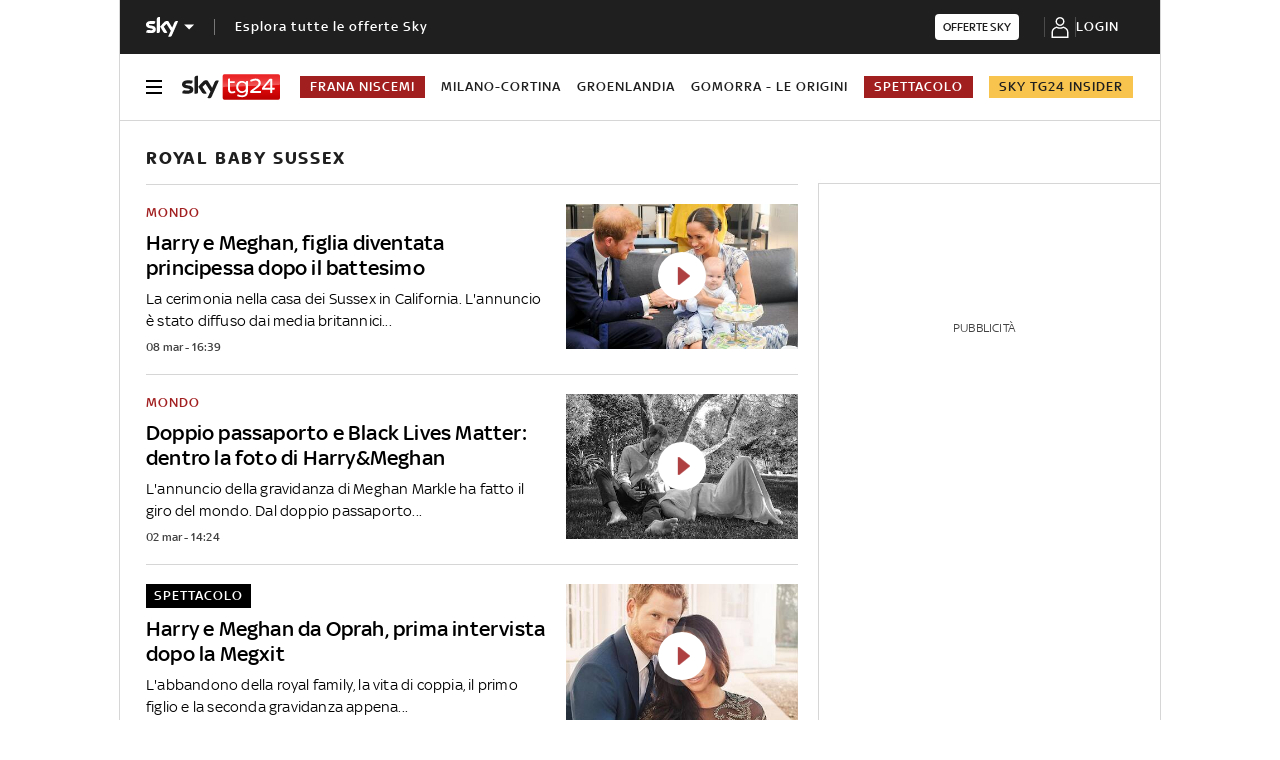

--- FILE ---
content_type: application/x-javascript
request_url: https://assets.adobedtm.com/27331c16692c/9a633647fd1e/eae0e65caab1/RCd204ca10c9064b508825f6729e83b77e-source.min.js
body_size: 787
content:
// For license information, see `https://assets.adobedtm.com/27331c16692c/9a633647fd1e/eae0e65caab1/RCd204ca10c9064b508825f6729e83b77e-source.js`.
_satellite.__registerScript('https://assets.adobedtm.com/27331c16692c/9a633647fd1e/eae0e65caab1/RCd204ca10c9064b508825f6729e83b77e-source.min.js', "function cmpSetLocalStorageByVendor(t,e,n){var a=\"false\";e&&null!=e.grants[n]&&e.grants[n].vendorGrant&&(a=\"true\"),\"5e7ced57b8e05c4854221bc5\"==n&&(document.cookie=\"consentCategory=\"+a);var o=localStorage.getItem(t);void 0!==o&&\"\"!=o&&null!=o||(window.has_storage=!1),localStorage.setItem(t,a)}window.cmp_set_listener=function(){var t=\"6109863b5c1e7805bd9e652f\";__tcfapi(\"addEventListener\",2,(function(e){\"useractioncomplete\"==e.eventStatus&&__tcfapi(\"getCustomVendorConsents\",2,(function(e){function n(){dataLayer.push(arguments)}var a=!1;if(e&&e.consentedVendors)for(var o=0,r=e.consentedVendors.length;o<r;++o)if(e.consentedVendors[o]._id==t){a=\"true\";break}for(var c in cmp_vendor_list)cmpSetLocalStorageByVendor(\"cmpConsent\"+c,e,cmp_vendor_list[c]);var i=new CustomEvent(\"onCmpConsentInteractionStudio\",{detail:{is_cmpConsentInteractionStudio:localStorage.getItem(\"cmpConsentInteractionStudio\")}});document.dispatchEvent(i);var s=\"denied\";\"true\"===localStorage.getItem(\"cmpConsentGoogle\")&&(s=\"granted\"),window.dataLayer=window.dataLayer||[],n(\"js\",new Date),n(\"consent\",\"update\",{ad_storage:s,ad_user_data:s,ad_personalization:s,analytics_storage:s}),_satellite.track(\"cmp-update\"),a?console.info(\"CMP - Sky Data Service accettato\"):console.info(\"CMP - Sky Data Service NON accettato\")})),\"cmpuishown\"==e.eventStatus&&(_satellite.track(\"cmp-show\"),__tcfapi(\"getCustomVendorConsents\",2,(function(t){function e(){dataLayer.push(arguments)}for(var n in cmp_vendor_list)cmpSetLocalStorageByVendor(\"cmpConsent\"+n,t,cmp_vendor_list[n]);var a=new CustomEvent(\"onCmpConsentInteractionStudio\",{detail:{is_cmpConsentInteractionStudio:localStorage.getItem(\"cmpConsentInteractionStudio\")}});document.dispatchEvent(a);var o=\"denied\";\"true\"===localStorage.getItem(\"cmpConsentGoogle\")&&(o=\"granted\"),window.dataLayer=window.dataLayer||[],e(\"js\",new Date),e(\"consent\",\"update\",{ad_storage:o,ad_user_data:o,ad_personalization:o,analytics_storage:o}),_satellite.track(\"page-interaction-studio\"),_satellite.track(\"cmp-ready\")}))),\"tcloaded\"==e.eventStatus&&__tcfapi(\"getCustomVendorConsents\",2,(function(t){function e(){dataLayer.push(arguments)}for(var n in cmp_vendor_list)cmpSetLocalStorageByVendor(\"cmpConsent\"+n,t,cmp_vendor_list[n]);var a=new CustomEvent(\"onCmpConsentInteractionStudio\",{detail:{is_cmpConsentInteractionStudio:localStorage.getItem(\"cmpConsentInteractionStudio\")}});document.dispatchEvent(a);var o=\"denied\";\"true\"===localStorage.getItem(\"cmpConsentGoogle\")&&(o=\"granted\"),window.dataLayer=window.dataLayer||[],e(\"js\",new Date),e(\"consent\",\"update\",{ad_storage:o,ad_user_data:o,ad_personalization:o,analytics_storage:o}),_satellite.track(\"page-interaction-studio\"),_satellite.track(\"cmp-ready\")}))}))},\"function\"==typeof __tcfapi?window.cmp_set_listener():(console.error(\"CMP API not available\"),setTimeout(500,window.cmp_set_listener));");

--- FILE ---
content_type: application/x-javascript;charset=utf-8
request_url: https://smetrics.sky.it/id?d_visid_ver=5.5.0&d_fieldgroup=A&mcorgid=1A124673527853290A490D45%40AdobeOrg&mid=14689803155004058673614808443390998220&ts=1769723898645
body_size: -37
content:
{"mid":"14689803155004058673614808443390998220"}